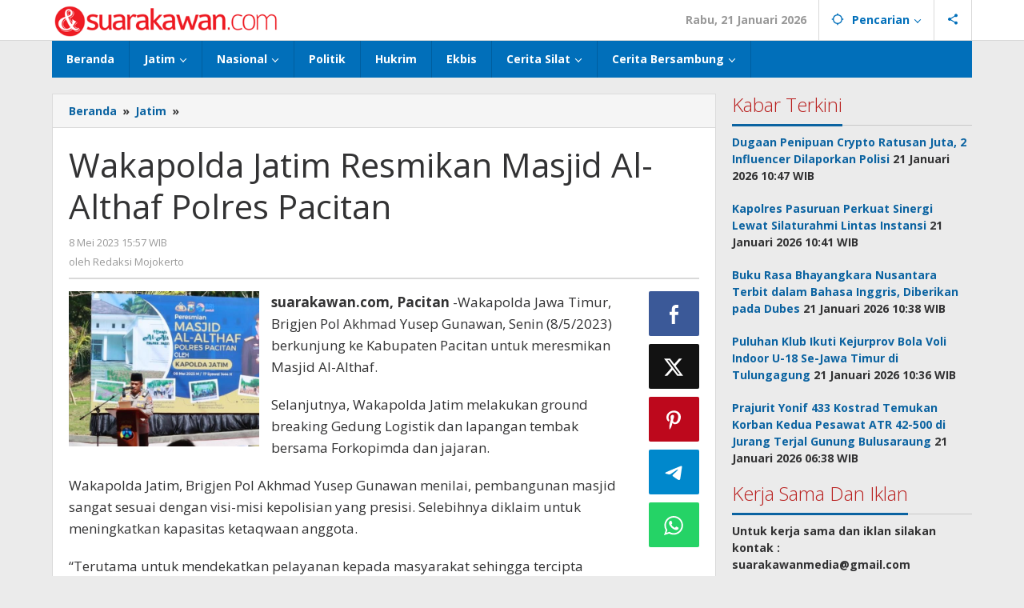

--- FILE ---
content_type: text/html; charset=UTF-8
request_url: https://suarakawan.com/wakapolda-jatim-resmikan-masjid-al-althaf-polres-pacitan/
body_size: 14100
content:
<!DOCTYPE html>
<html lang="id" itemscope itemtype="https://schema.org/BlogPosting">
<head itemscope="itemscope" itemtype="https://schema.org/WebSite">
<meta charset="UTF-8">
<meta name="viewport" content="width=device-width, initial-scale=1">
<link rel="profile" href="http://gmpg.org/xfn/11">

<title>Wakapolda Jatim Resmikan Masjid Al-Althaf Polres Pacitan &#8211; SuaraKawan.com</title>
<meta name='robots' content='max-image-preview:large' />
	<style>img:is([sizes="auto" i], [sizes^="auto," i]) { contain-intrinsic-size: 3000px 1500px }</style>
	<link rel='dns-prefetch' href='//fonts.googleapis.com' />
<link rel='stylesheet' id='majalahpro-core-css' href='https://suarakawan.com/wp-content/plugins/majalahpro-core/css/majalahpro-core.css?ver=1.2.9' type='text/css' media='all' />
<link rel='stylesheet' id='majalahpro-fonts-css' href='https://fonts.googleapis.com/css?family=Open+Sans%3Aregular%2Citalic%2C700%2C300%26subset%3Dlatin%2C&#038;ver=1.3.0' type='text/css' media='all' />
<link rel='stylesheet' id='majalahpro-style-css' href='https://suarakawan.com/wp-content/themes/majalahpro-child/style.css?ver=1.3.0' type='text/css' media='all' />
<style id='majalahpro-style-inline-css' type='text/css'>
body{color:#323233;font-family:"Open Sans",arial,sans-serif;}kbd,a.button,button,.button,button.button,input[type="button"],input[type="reset"],input[type="submit"],#infinite-handle span,ol.comment-list li div.reply .comment-reply-link,#cancel-comment-reply-link,.tagcloud a,.tagcloud ul,ul.page-numbers li span.page-numbers,.prevnextpost-links a .prevnextpost,.page-links .page-link-number,.sidr,#navigationamp,.firstpage-title,.gmr-ajax-tab > li > a.js-tabs__title-active,.gmr-ajax-tab > li > a.js-tabs__title-active:focus,.gmr-ajax-tab > li > a.js-tabs__title-active:hover,#secondary-slider .splide__slide.is-active{background-color:#0b63a1;}#primary-menu .sub-menu-search,#primary-menu .sub-menu,#primary-menu .children,.gmr-ajax-loader{border-bottom-color:#0b63a1;}blockquote,a.button,button,.button,button.button,input[type="button"],input[type="reset"],input[type="submit"],.gmr-theme div.sharedaddy h3.sd-title:before,.bypostauthor > .comment-body,ol.comment-list li .comment-meta:after,.widget-title span{border-color:#0b63a1;}.gmr-meta-topic a,h3.widget-title,h3.related-title,.gmr-owl-carousel .gmr-slide-topic a,.gmr-module-slide-topic a{color:#b9201f;}#secondary-slider{border-top-color:#b9201f;}.gmr-owl-carousel .gmr-slide-topic a,.gmr-firstbox-content{border-color:#b9201f;}a{color:#0b63a1;}.gmr-secondmenu #primary-menu > li.page_item_has_children > a:after,.gmr-secondmenu #primary-menu > li.menu-item-has-children > a:after,.gmr-secondmenu #primary-menu .sub-menu-search > li.page_item_has_children > a:after,.gmr-secondmenu #primary-menu .sub-menu-search > li.menu-item-has-children > a:after,.gmr-secondmenu #primary-menu .sub-menu > li.page_item_has_children > a:after,.gmr-secondmenu #primary-menu .sub-menu > li.menu-item-has-children > a:after,.gmr-secondmenu #primary-menu .children > li.page_item_has_children > a:after,.gmr-secondmenu #primary-menu .children > li.menu-item-has-children > a:after{border-color:#0b63a1;}a:hover,a:focus,a:active{color:#0b63a1;}.gmr-topnavmenu #primary-menu > li.page_item_has_children:hover > a:after,.gmr-topnavmenu #primary-menu > li.menu-item-has-children:hover > a:after{border-color:#0b63a1;}.site-title a{color:#0b63a1;}.site-description{color:#999999;}.gmr-logo{margin-top:3px;}.gmr-menuwrap,.gmr-sticky .top-header.sticky-menu,.gmr-mainmenu #primary-menu .sub-menu,.gmr-mainmenu #primary-menu .children{background-color:#016fba;}#gmr-responsive-menu,.gmr-mainmenu #primary-menu > li > a{color:#ffffff;}.gmr-mainmenu #primary-menu > li.menu-border > a span,.gmr-mainmenu #primary-menu > li.page_item_has_children > a:after,.gmr-mainmenu #primary-menu > li.menu-item-has-children > a:after,.gmr-mainmenu #primary-menu .sub-menu-search > li.page_item_has_children > a:after,.gmr-mainmenu #primary-menu .sub-menu-search > li.menu-item-has-children > a:after,.gmr-mainmenu #primary-menu .sub-menu > li.page_item_has_children > a:after,.gmr-mainmenu #primary-menu .sub-menu > li.menu-item-has-children > a:after,.gmr-mainmenu #primary-menu .children > li.page_item_has_children > a:after,.gmr-mainmenu #primary-menu .children > li.menu-item-has-children > a:after{border-color:#ffffff;}#gmr-responsive-menu:hover,.gmr-mainmenu #primary-menu > li:hover > a,.gmr-mainmenu #primary-menu .current-menu-item > a,.gmr-mainmenu #primary-menu .current-menu-ancestor > a,.gmr-mainmenu #primary-menu .current_page_item > a,.gmr-mainmenu #primary-menu .current_page_ancestor > a,.gmr-mainmenu .search-trigger .gmr-icon:hover{color:#ffffff;}.gmr-mainmenu #primary-menu > li.menu-border:hover > a span,.gmr-mainmenu #primary-menu > li.menu-border.current-menu-item > a span,.gmr-mainmenu #primary-menu > li.menu-border.current-menu-ancestor > a span,.gmr-mainmenu #primary-menu > li.menu-border.current_page_item > a span,.gmr-mainmenu #primary-menu > li.menu-border.current_page_ancestor > a span,.gmr-mainmenu #primary-menu > li.page_item_has_children:hover > a:after,.gmr-mainmenu #primary-menu > li.menu-item-has-children:hover > a:after{border-color:#ffffff;}.gmr-mainmenu #primary-menu > li:hover > a,.gmr-mainmenu #primary-menu .current-menu-item > a,.gmr-mainmenu #primary-menu .current-menu-ancestor > a,.gmr-mainmenu #primary-menu .current_page_item > a,.gmr-mainmenu #primary-menu .current_page_ancestor > a{background-color:#0b63a1;}.gmr-topnavwrap{background-color:#ffffff;}#gmr-topnavresponsive-menu svg,.gmr-topnavmenu #primary-menu > li > a,.gmr-social-icon ul > li > a,.search-trigger .gmr-icon{color:#016fba;}.gmr-topnavmenu #primary-menu > li.menu-border > a span,.gmr-topnavmenu #primary-menu > li.page_item_has_children > a:after,.gmr-topnavmenu #primary-menu > li.menu-item-has-children > a:after,.gmr-topnavmenu #primary-menu .sub-menu-search > li.page_item_has_children > a:after,.gmr-topnavmenu #primary-menu .sub-menu-search > li.menu-item-has-children > a:after,.gmr-topnavmenu #primary-menu .sub-menu > li.page_item_has_children > a:after,.gmr-topnavmenu #primary-menu .sub-menu > li.menu-item-has-children > a:after,.gmr-topnavmenu #primary-menu .children > li.page_item_has_children > a:after,.gmr-topnavmenu #primary-menu .children > li.menu-item-has-children > a:after{border-color:#016fba;}#gmr-topnavresponsive-menu:hover,.gmr-topnavmenu #primary-menu > li:hover > a,.gmr-topnavmenu #primary-menu .current-menu-item > a,.gmr-topnavmenu #primary-menu .current-menu-ancestor > a,.gmr-topnavmenu #primary-menu .current_page_item > a,.gmr-topnavmenu #primary-menu .current_page_ancestor > a,.gmr-social-icon ul > li > a:hover{color:#0b63a1;}.gmr-topnavmenu #primary-menu > li.menu-border:hover > a span,.gmr-topnavmenu #primary-menu > li.menu-border.current-menu-item > a span,.gmr-topnavmenu #primary-menu > li.menu-border.current-menu-ancestor > a span,.gmr-topnavmenu #primary-menu > li.menu-border.current_page_item > a span,.gmr-topnavmenu #primary-menu > li.menu-border.current_page_ancestor > a span,.gmr-topnavmenu #primary-menu > li.page_item_has_children:hover > a:after,.gmr-topnavmenu #primary-menu > li.menu-item-has-children:hover > a:after{border-color:#0b63a1;}.page-title,.breadcrumbs,.gmr-authorbox,.module-slide-tabs,.related-title{background-color:#f5f5f5;}.site-main,.gmr-infinite-selector.gmr-related-infinite #gmr-main-load .item-infinite .item-box,.majalahpro-core-related-post .gmr-newinfinite{background-color:#ffffff;}h1,h2,h3,h4,h5,h6,.h1,.h2,.h3,.h4,.h5,.h6,.site-title,#gmr-responsive-menu,.gmr-mainmenu #primary-menu > li > a{font-family:"Open Sans",arial,sans-serif;}body,.gmr-gallery-related ul li,.gmr-module-posts ul li{font-weight:600;font-size:14px;}.entry-content-single{font-size:17px;}h1{font-size:30px;}h2{font-size:26px;}h3{font-size:24px;}h4{font-size:22px;}h5{font-size:20px;}h6{font-size:18px;}.widget-footer{background-color:#ffffff;}.site-footer{color:#323233;}.site-footer a{color:#999;}.site-footer a:hover{color:#999;}
</style>

<!-- OG: 3.3.3 -->
<meta property="og:image" content="https://suarakawan.com/wp-content/uploads/2024/11/cropped-logo2.png"><meta property="og:description" content="suarakawan.com, Pacitan -Wakapolda Jawa Timur, Brigjen Pol Akhmad Yusep Gunawan, Senin (8/5/2023) berkunjung ke Kabupaten Pacitan untuk meresmikan Masjid Al-Althaf. Selanjutnya, Wakapolda Jatim melakukan ground breaking Gedung Logistik dan lapangan tembak bersama Forkopimda dan jajaran. Wakapolda Jatim, Brigjen Pol Akhmad Yusep Gunawan menilai, pembangunan masjid sangat sesuai dengan visi-misi kepolisian yang presisi. Selebihnya diklaim untuk meningkatkan..."><meta property="og:type" content="article"><meta property="og:locale" content="id"><meta property="og:site_name" content="SuaraKawan.com"><meta property="og:title" content="Wakapolda Jatim Resmikan Masjid Al-Althaf Polres Pacitan"><meta property="og:url" content="https://suarakawan.com/wakapolda-jatim-resmikan-masjid-al-althaf-polres-pacitan/"><meta property="og:updated_time" content="2023-05-08T15:57:52+07:00">
<meta property="article:published_time" content="2023-05-08T08:57:52+00:00"><meta property="article:modified_time" content="2023-05-08T08:57:52+00:00"><meta property="article:section" content="Jatim"><meta property="article:section" content="Mojokerto"><meta property="article:section" content="Pacitan"><meta property="article:author:first_name" content="Redaksi"><meta property="article:author:last_name" content="Mojokerto"><meta property="article:author:username" content="Redaksi Mojokerto">
<meta property="twitter:partner" content="ogwp"><meta property="twitter:card" content="summary"><meta property="twitter:title" content="Wakapolda Jatim Resmikan Masjid Al-Althaf Polres Pacitan"><meta property="twitter:description" content="suarakawan.com, Pacitan -Wakapolda Jawa Timur, Brigjen Pol Akhmad Yusep Gunawan, Senin (8/5/2023) berkunjung ke Kabupaten Pacitan untuk meresmikan Masjid Al-Althaf. Selanjutnya, Wakapolda Jatim..."><meta property="twitter:url" content="https://suarakawan.com/wakapolda-jatim-resmikan-masjid-al-althaf-polres-pacitan/">
<meta itemprop="image" content="https://suarakawan.com/wp-content/uploads/2024/11/cropped-logo2.png"><meta itemprop="name" content="Wakapolda Jatim Resmikan Masjid Al-Althaf Polres Pacitan"><meta itemprop="description" content="suarakawan.com, Pacitan -Wakapolda Jawa Timur, Brigjen Pol Akhmad Yusep Gunawan, Senin (8/5/2023) berkunjung ke Kabupaten Pacitan untuk meresmikan Masjid Al-Althaf. Selanjutnya, Wakapolda Jatim melakukan ground breaking Gedung Logistik dan lapangan tembak bersama Forkopimda dan jajaran. Wakapolda Jatim, Brigjen Pol Akhmad Yusep Gunawan menilai, pembangunan masjid sangat sesuai dengan visi-misi kepolisian yang presisi. Selebihnya diklaim untuk meningkatkan..."><meta itemprop="datePublished" content="2023-05-08"><meta itemprop="dateModified" content="2023-05-08T08:57:52+00:00"><meta itemprop="author" content="Redaksi Mojokerto">
<meta property="profile:first_name" content="Redaksi"><meta property="profile:last_name" content="Mojokerto"><meta property="profile:username" content="Redaksi Mojokerto">
<!-- /OG -->

<link rel="canonical" href="https://suarakawan.com/wakapolda-jatim-resmikan-masjid-al-althaf-polres-pacitan/" />
<link rel="alternate" title="oEmbed (JSON)" type="application/json+oembed" href="https://suarakawan.com/wp-json/oembed/1.0/embed?url=https%3A%2F%2Fsuarakawan.com%2Fwakapolda-jatim-resmikan-masjid-al-althaf-polres-pacitan%2F" />
<link rel="alternate" title="oEmbed (XML)" type="text/xml+oembed" href="https://suarakawan.com/wp-json/oembed/1.0/embed?url=https%3A%2F%2Fsuarakawan.com%2Fwakapolda-jatim-resmikan-masjid-al-althaf-polres-pacitan%2F&#038;format=xml" />
<link rel="pingback" href="https://suarakawan.com/xmlrpc.php"><link rel="icon" href="https://suarakawan.com/wp-content/uploads/2024/11/cropped-logo2-32x32.png" sizes="32x32" />
<link rel="icon" href="https://suarakawan.com/wp-content/uploads/2024/11/cropped-logo2-192x192.png" sizes="192x192" />
<link rel="apple-touch-icon" href="https://suarakawan.com/wp-content/uploads/2024/11/cropped-logo2-180x180.png" />
<meta name="msapplication-TileImage" content="https://suarakawan.com/wp-content/uploads/2024/11/cropped-logo2-270x270.png" />
</head>

<body class="wp-singular post-template-default single single-post postid-235153 single-format-standard wp-theme-majalahpro wp-child-theme-majalahpro-child gmr-theme idtheme kentooz gmr-sticky group-blog" itemscope="itemscope" itemtype="https://schema.org/WebPage">
<a class="skip-link screen-reader-text" href="#main">Lewati ke konten</a>

<div class="top-header-second">
	<div class="gmr-topnavwrap clearfix">
		<div class="container">
			<div class="gmr-list-table">
				<div class="gmr-table-row">
					<div class="gmr-table-cell gmr-table-logo">
						<div class="gmr-mobilelogo">
							<div class="gmr-logo"><a href="https://suarakawan.com/" class="custom-logo-link" itemprop="url" title="SuaraKawan.com"><img src="https://suarakawan.com/wp-content/uploads/2024/11/logo2.png" alt="SuaraKawan.com" title="SuaraKawan.com" /></a></div>						</div>
					</div>
					<div class="gmr-table-cell gmr-table-menu">
													<a id="gmr-topnavresponsive-menu" href="#menus" title="Menus" rel="nofollow"><svg xmlns="http://www.w3.org/2000/svg" xmlns:xlink="http://www.w3.org/1999/xlink" aria-hidden="true" role="img" style="vertical-align: -0.125em;" width="1em" height="1em" preserveAspectRatio="xMidYMid meet" viewBox="0 0 24 24"><path d="M3 18h18v-2H3v2zm0-5h18v-2H3v2zm0-7v2h18V6H3z" fill="currentColor"/></svg></a>
							<div class="close-topnavmenu-wrap"><a id="close-topnavmenu-button" rel="nofollow" href="#"><svg xmlns="http://www.w3.org/2000/svg" xmlns:xlink="http://www.w3.org/1999/xlink" aria-hidden="true" role="img" width="1em" height="1em" preserveAspectRatio="xMidYMid meet" viewBox="0 0 24 24"><g fill="currentColor"><path d="M12 2a10 10 0 1 0 10 10A10 10 0 0 0 12 2zm0 18a8 8 0 1 1 8-8a8 8 0 0 1-8 8z"/><path d="M14.71 9.29a1 1 0 0 0-1.42 0L12 10.59l-1.29-1.3a1 1 0 0 0-1.42 1.42l1.3 1.29l-1.3 1.29a1 1 0 0 0 0 1.42a1 1 0 0 0 1.42 0l1.29-1.3l1.29 1.3a1 1 0 0 0 1.42 0a1 1 0 0 0 0-1.42L13.41 12l1.3-1.29a1 1 0 0 0 0-1.42z"/></g></svg></a></div>
							<nav id="site-navigation" class="gmr-topnavmenu pull-right" role="navigation" itemscope="itemscope" itemtype="https://schema.org/SiteNavigationElement">
								<ul id="primary-menu" class="menu"><li class="menu-item menu-item-type-custom menu-item-object-custom menu-item-object-date"><span class="gmr-top-date" data-lang="id">&nbsp;</span></li><li class="menu-item menu-item-type-custom menu-item-object-custom menu-item-has-children gmr-search"><a href="#" title="Pencarian" rel="nofollow" itemprop="url"><svg xmlns="http://www.w3.org/2000/svg" xmlns:xlink="http://www.w3.org/1999/xlink" aria-hidden="true" role="img" style="vertical-align: -0.125em;" width="1em" height="1em" preserveAspectRatio="xMidYMid meet" viewBox="0 0 24 24"><path d="M20.94 11A8.994 8.994 0 0 0 13 3.06V1h-2v2.06A8.994 8.994 0 0 0 3.06 11H1v2h2.06A8.994 8.994 0 0 0 11 20.94V23h2v-2.06A8.994 8.994 0 0 0 20.94 13H23v-2h-2.06zM12 19c-3.87 0-7-3.13-7-7s3.13-7 7-7s7 3.13 7 7s-3.13 7-7 7z" fill="currentColor"/></svg><span itemprop="name">Pencarian</span></a><ul class="sub-menu-search"><li id="menu-item-search" class="menu-item menu-item-type-custom menu-item-object-custom menu-item-search"><form method="get" class="gmr-searchform searchform" action="https://suarakawan.com/"><input type="text" name="s" id="s" placeholder="Pencarian" /></form></li></ul></li>
					<li class="menu-item menu-item-type-custom menu-item-object-custom gmr-social-menu">
						<a href="#" title="Social Network" rel="nofollow" class="gmr-social-mainlink" itemprop="url">
							<svg xmlns="http://www.w3.org/2000/svg" xmlns:xlink="http://www.w3.org/1999/xlink" aria-hidden="true" role="img" style="vertical-align: -0.125em;" width="1em" height="1em" preserveAspectRatio="xMidYMid meet" viewBox="0 0 24 24"><path d="M18 16.08c-.76 0-1.44.3-1.96.77L8.91 12.7c.05-.23.09-.46.09-.7s-.04-.47-.09-.7l7.05-4.11c.54.5 1.25.81 2.04.81c1.66 0 3-1.34 3-3s-1.34-3-3-3s-3 1.34-3 3c0 .24.04.47.09.7L8.04 9.81C7.5 9.31 6.79 9 6 9c-1.66 0-3 1.34-3 3s1.34 3 3 3c.79 0 1.5-.31 2.04-.81l7.12 4.16c-.05.21-.08.43-.08.65c0 1.61 1.31 2.92 2.92 2.92c1.61 0 2.92-1.31 2.92-2.92s-1.31-2.92-2.92-2.92z" fill="currentColor"/></svg>
						</a><ul class="sub-menu"><li class="menu-item menu-item-type-custom menu-item-object-custom menu-item-social-network"><a href="https://suarakawan.com/feed/" title="RSS" class="rss" target="_blank" rel="nofollow"><svg xmlns="http://www.w3.org/2000/svg" xmlns:xlink="http://www.w3.org/1999/xlink" aria-hidden="true" role="img" width="1em" height="1em" preserveAspectRatio="xMidYMid meet" viewBox="0 0 20 20"><path d="M14.92 18H18C18 9.32 10.82 2.25 2 2.25v3.02c7.12 0 12.92 5.71 12.92 12.73zm-5.44 0h3.08C12.56 12.27 7.82 7.6 2 7.6v3.02c2 0 3.87.77 5.29 2.16A7.292 7.292 0 0 1 9.48 18zm-5.35-.02c1.17 0 2.13-.93 2.13-2.09c0-1.15-.96-2.09-2.13-2.09c-1.18 0-2.13.94-2.13 2.09c0 1.16.95 2.09 2.13 2.09z" fill="currentColor"/></svg>RSS</a></li></ul></li></ul>							</nav><!-- #site-navigation -->
											</div>
				</div>
			</div>
					</div>
	</div>
</div>


	<header id="masthead" class="site-header" role="banner" itemscope="itemscope" itemtype="https://schema.org/WPHeader">
		<div class="top-header">
			<div class="container">
				<div class="gmr-menuwrap clearfix">
					<nav id="site-navigation" class="gmr-mainmenu" role="navigation" itemscope="itemscope" itemtype="https://schema.org/SiteNavigationElement">
						<ul id="primary-menu" class="menu"><li id="menu-item-194693" class="menu-item menu-item-type-custom menu-item-object-custom menu-item-home menu-item-194693"><a href="https://suarakawan.com/" itemprop="url"><span itemprop="name">Beranda</span></a></li>
<li id="menu-item-158354" class="menu-item menu-item-type-taxonomy menu-item-object-category current-post-ancestor current-menu-parent current-post-parent menu-item-has-children menu-item-158354"><a href="https://suarakawan.com/category/pemprov-jatim/" itemprop="url"><span itemprop="name">Jatim</span></a>
<ul class="sub-menu">
	<li id="menu-item-158353" class="menu-item menu-item-type-taxonomy menu-item-object-category menu-item-158353"><a href="https://suarakawan.com/category/surabaya/" itemprop="url"><span itemprop="name">Surabaya</span></a></li>
	<li id="menu-item-246170" class="menu-item menu-item-type-taxonomy menu-item-object-category menu-item-246170"><a href="https://suarakawan.com/category/malang/" itemprop="url"><span itemprop="name">Malang</span></a></li>
	<li id="menu-item-166675" class="menu-item menu-item-type-taxonomy menu-item-object-category menu-item-166675"><a href="https://suarakawan.com/category/gresik/" itemprop="url"><span itemprop="name">Gresik</span></a></li>
	<li id="menu-item-158355" class="menu-item menu-item-type-taxonomy menu-item-object-category menu-item-158355"><a href="https://suarakawan.com/category/sidoarjo/" itemprop="url"><span itemprop="name">Sidoarjo</span></a></li>
	<li id="menu-item-158957" class="menu-item menu-item-type-taxonomy menu-item-object-category menu-item-158957"><a href="https://suarakawan.com/category/kediri-tulungagung-blitar-trenggalek-nganjuk/" itemprop="url"><span itemprop="name">Trenggalek</span></a></li>
	<li id="menu-item-161318" class="menu-item menu-item-type-taxonomy menu-item-object-category current-post-ancestor current-menu-parent current-post-parent menu-item-161318"><a href="https://suarakawan.com/category/mojokerto/" itemprop="url"><span itemprop="name">Mojokerto</span></a></li>
	<li id="menu-item-188803" class="menu-item menu-item-type-taxonomy menu-item-object-category menu-item-188803"><a href="https://suarakawan.com/category/pasuruan/" itemprop="url"><span itemprop="name">Pasuruan</span></a></li>
</ul>
</li>
<li id="menu-item-222186" class="menu-item menu-item-type-taxonomy menu-item-object-category menu-item-has-children menu-item-222186"><a href="https://suarakawan.com/category/nasional/" itemprop="url"><span itemprop="name">Nasional</span></a>
<ul class="sub-menu">
	<li id="menu-item-246169" class="menu-item menu-item-type-taxonomy menu-item-object-category menu-item-246169"><a href="https://suarakawan.com/category/jakarta/" itemprop="url"><span itemprop="name">Jakarta</span></a></li>
</ul>
</li>
<li id="menu-item-158356" class="menu-item menu-item-type-taxonomy menu-item-object-category menu-item-158356"><a href="https://suarakawan.com/category/politik/" itemprop="url"><span itemprop="name">Politik</span></a></li>
<li id="menu-item-246171" class="menu-item menu-item-type-taxonomy menu-item-object-category menu-item-246171"><a href="https://suarakawan.com/category/hukrim/" itemprop="url"><span itemprop="name">Hukrim</span></a></li>
<li id="menu-item-222185" class="menu-item menu-item-type-taxonomy menu-item-object-category menu-item-222185"><a href="https://suarakawan.com/category/ekbis/" itemprop="url"><span itemprop="name">Ekbis</span></a></li>
<li id="menu-item-163461" class="menu-item menu-item-type-custom menu-item-object-custom menu-item-has-children menu-item-163461"><a href="#" itemprop="url"><span itemprop="name">Cerita Silat</span></a>
<ul class="sub-menu">
	<li id="menu-item-177642" class="menu-item menu-item-type-taxonomy menu-item-object-category menu-item-has-children menu-item-177642"><a href="https://suarakawan.com/category/toh-kuning-benteng-terakhir-kertajaya/" itemprop="url"><span itemprop="name">Toh Kuning &#8211; Benteng Terakhir Kertajaya</span></a>
	<ul class="sub-menu">
		<li id="menu-item-177645" class="menu-item menu-item-type-taxonomy menu-item-object-category menu-item-177645"><a href="https://suarakawan.com/category/toh-kuning-benteng-terakhir-kertajaya/bab-1-jalur-banengan/" itemprop="url"><span itemprop="name">Bab 1 Jalur Banengan</span></a></li>
		<li id="menu-item-177646" class="menu-item menu-item-type-taxonomy menu-item-object-category menu-item-177646"><a href="https://suarakawan.com/category/toh-kuning-benteng-terakhir-kertajaya/sampai-jumpa-ken-arok/" itemprop="url"><span itemprop="name">Bab 2 Sampai Jumpa, Ken Arok!</span></a></li>
		<li id="menu-item-177647" class="menu-item menu-item-type-taxonomy menu-item-object-category menu-item-177647"><a href="https://suarakawan.com/category/toh-kuning-benteng-terakhir-kertajaya/bab-3-bergabung/" itemprop="url"><span itemprop="name">Bab 3 Bergabung</span></a></li>
		<li id="menu-item-199162" class="menu-item menu-item-type-taxonomy menu-item-object-category menu-item-199162"><a href="https://suarakawan.com/category/toh-kuning-benteng-terakhir-kertajaya/bab-4-perwira/" itemprop="url"><span itemprop="name">Bab 4 Perwira</span></a></li>
		<li id="menu-item-199163" class="menu-item menu-item-type-taxonomy menu-item-object-category menu-item-199163"><a href="https://suarakawan.com/category/toh-kuning-benteng-terakhir-kertajaya/bab-5-siasat-ken-arok/" itemprop="url"><span itemprop="name">Bab 5 Siasat Ken Arok</span></a></li>
		<li id="menu-item-199164" class="menu-item menu-item-type-taxonomy menu-item-object-category menu-item-199164"><a href="https://suarakawan.com/category/toh-kuning-benteng-terakhir-kertajaya/bab-6-pengepungan/" itemprop="url"><span itemprop="name">Bab 6 Pengepungan</span></a></li>
		<li id="menu-item-199165" class="menu-item menu-item-type-taxonomy menu-item-object-category menu-item-199165"><a href="https://suarakawan.com/category/toh-kuning-benteng-terakhir-kertajaya/bab-7-gerbang-pasukan-khusus/" itemprop="url"><span itemprop="name">Bab 7 Gerbang Pasukan Khusus</span></a></li>
		<li id="menu-item-199166" class="menu-item menu-item-type-taxonomy menu-item-object-category menu-item-199166"><a href="https://suarakawan.com/category/toh-kuning-benteng-terakhir-kertajaya/bab-8-tanah-larangan/" itemprop="url"><span itemprop="name">Bab 8 Tanah Larangan</span></a></li>
		<li id="menu-item-199167" class="menu-item menu-item-type-taxonomy menu-item-object-category menu-item-199167"><a href="https://suarakawan.com/category/toh-kuning-benteng-terakhir-kertajaya/bab-9-penyelamatan/" itemprop="url"><span itemprop="name">Bab 9 Penyelamatan</span></a></li>
	</ul>
</li>
	<li id="menu-item-163462" class="menu-item menu-item-type-taxonomy menu-item-object-category menu-item-has-children menu-item-163462"><a href="https://suarakawan.com/category/langit-hitam-majapahit/" itemprop="url"><span itemprop="name">Langit Hitam Majapahit</span></a>
	<ul class="sub-menu">
		<li id="menu-item-163464" class="menu-item menu-item-type-taxonomy menu-item-object-category menu-item-163464"><a href="https://suarakawan.com/category/langit-hitam-majapahit/bab-1-menuju-kotaraja/" itemprop="url"><span itemprop="name">Bab 1 Menuju Kotaraja</span></a></li>
		<li id="menu-item-176178" class="menu-item menu-item-type-taxonomy menu-item-object-category menu-item-176178"><a href="https://suarakawan.com/category/langit-hitam-majapahit/bab-2-matahari-majapahit/" itemprop="url"><span itemprop="name">Bab 2 Matahari Majapahit</span></a></li>
		<li id="menu-item-176179" class="menu-item menu-item-type-taxonomy menu-item-object-category menu-item-176179"><a href="https://suarakawan.com/category/langit-hitam-majapahit/bab-3-di-bawah-panji-majapahit/" itemprop="url"><span itemprop="name">Bab 3 Di Bawah Panji Majapahit</span></a></li>
		<li id="menu-item-176180" class="menu-item menu-item-type-taxonomy menu-item-object-category menu-item-176180"><a href="https://suarakawan.com/category/langit-hitam-majapahit/bab-4-gunung-semar/" itemprop="url"><span itemprop="name">Bab 4 Gunung Semar</span></a></li>
		<li id="menu-item-176181" class="menu-item menu-item-type-taxonomy menu-item-object-category menu-item-176181"><a href="https://suarakawan.com/category/langit-hitam-majapahit/bab-5-tiga-orang/" itemprop="url"><span itemprop="name">Bab 5 Tiga Orang</span></a></li>
		<li id="menu-item-176182" class="menu-item menu-item-type-taxonomy menu-item-object-category menu-item-176182"><a href="https://suarakawan.com/category/langit-hitam-majapahit/bab-6-wringin-anom/" itemprop="url"><span itemprop="name">Bab 6 Wringin Anom</span></a></li>
		<li id="menu-item-176183" class="menu-item menu-item-type-taxonomy menu-item-object-category menu-item-176183"><a href="https://suarakawan.com/category/langit-hitam-majapahit/pemberontakan-senyap-bondan/" itemprop="url"><span itemprop="name">Bab 7 Pemberontakan Senyap</span></a></li>
		<li id="menu-item-177641" class="menu-item menu-item-type-taxonomy menu-item-object-category menu-item-177641"><a href="https://suarakawan.com/category/langit-hitam-majapahit/bab-8-siasat-gajah-mada/" itemprop="url"><span itemprop="name">Bab 8 Siasat Gajah Mada</span></a></li>
		<li id="menu-item-195197" class="menu-item menu-item-type-taxonomy menu-item-object-category menu-item-195197"><a href="https://suarakawan.com/category/langit-hitam-majapahit/bab-9-penculikan/" itemprop="url"><span itemprop="name">Bab 9 Rawa-rawa</span></a></li>
		<li id="menu-item-195191" class="menu-item menu-item-type-taxonomy menu-item-object-category menu-item-195191"><a href="https://suarakawan.com/category/langit-hitam-majapahit/bab-10-malam-penumpasan/" itemprop="url"><span itemprop="name">Bab 10 Malam Penumpasan</span></a></li>
		<li id="menu-item-195192" class="menu-item menu-item-type-taxonomy menu-item-object-category menu-item-195192"><a href="https://suarakawan.com/category/langit-hitam-majapahit/bab-11-bulak-banteng/" itemprop="url"><span itemprop="name">Bab 11 Bulak Banteng</span></a></li>
		<li id="menu-item-195193" class="menu-item menu-item-type-taxonomy menu-item-object-category menu-item-195193"><a href="https://suarakawan.com/category/langit-hitam-majapahit/bab-12-persiapan/" itemprop="url"><span itemprop="name">Bab 12 Persiapan</span></a></li>
		<li id="menu-item-195194" class="menu-item menu-item-type-taxonomy menu-item-object-category menu-item-195194"><a href="https://suarakawan.com/category/langit-hitam-majapahit/bab-13-rencana-lain/" itemprop="url"><span itemprop="name">Bab 13 Rencana Lain</span></a></li>
		<li id="menu-item-195195" class="menu-item menu-item-type-taxonomy menu-item-object-category menu-item-195195"><a href="https://suarakawan.com/category/langit-hitam-majapahit/bab-14-pertempuran-hari-pertama/" itemprop="url"><span itemprop="name">Bab 14 Pertempuran Hari Pertama</span></a></li>
		<li id="menu-item-195196" class="menu-item menu-item-type-taxonomy menu-item-object-category menu-item-195196"><a href="https://suarakawan.com/category/langit-hitam-majapahit/bab-15-pertempuran-hari-kedua/" itemprop="url"><span itemprop="name">Bab 15 Pertempuran Hari Kedua</span></a></li>
	</ul>
</li>
	<li id="menu-item-163463" class="menu-item menu-item-type-taxonomy menu-item-object-category menu-item-has-children menu-item-163463"><a href="https://suarakawan.com/category/pangeran-benawa/" itemprop="url"><span itemprop="name">Penaklukan Panarukan</span></a>
	<ul class="sub-menu">
		<li id="menu-item-163465" class="menu-item menu-item-type-taxonomy menu-item-object-category menu-item-163465"><a href="https://suarakawan.com/category/pangeran-benawa/rencana-penaklukan/" itemprop="url"><span itemprop="name">Bab 1 Rencana Penaklukan</span></a></li>
		<li id="menu-item-163466" class="menu-item menu-item-type-taxonomy menu-item-object-category menu-item-163466"><a href="https://suarakawan.com/category/pangeran-benawa/bab-2-sabuk-inten/" itemprop="url"><span itemprop="name">Bab 2 Sabuk Inten</span></a></li>
		<li id="menu-item-163467" class="menu-item menu-item-type-taxonomy menu-item-object-category menu-item-163467"><a href="https://suarakawan.com/category/pangeran-benawa/bab-3-pangeran-benawa/" itemprop="url"><span itemprop="name">Bab 3 Pangeran Benawa</span></a></li>
		<li id="menu-item-163468" class="menu-item menu-item-type-taxonomy menu-item-object-category menu-item-163468"><a href="https://suarakawan.com/category/pangeran-benawa/kabut-di-tengah-malam/" itemprop="url"><span itemprop="name">Bab 4 Kabut di Tengah Malam</span></a></li>
		<li id="menu-item-195186" class="menu-item menu-item-type-taxonomy menu-item-object-category menu-item-195186"><a href="https://suarakawan.com/category/pangeran-benawa/bab-5-berhitung/" itemprop="url"><span itemprop="name">Bab 5 Berhitung</span></a></li>
		<li id="menu-item-195187" class="menu-item menu-item-type-taxonomy menu-item-object-category menu-item-195187"><a href="https://suarakawan.com/category/pangeran-benawa/bab-6-lembah-merbabu/" itemprop="url"><span itemprop="name">Bab 6 Lembah Merbabu</span></a></li>
		<li id="menu-item-195188" class="menu-item menu-item-type-taxonomy menu-item-object-category menu-item-195188"><a href="https://suarakawan.com/category/pangeran-benawa/bab-7-wedhus-gembel/" itemprop="url"><span itemprop="name">Bab 7 Wedhus Gembel</span></a></li>
		<li id="menu-item-195189" class="menu-item menu-item-type-taxonomy menu-item-object-category menu-item-195189"><a href="https://suarakawan.com/category/pangeran-benawa/bab-8-gerbang-demak/" itemprop="url"><span itemprop="name">Bab 8 Gerbang Demak</span></a></li>
		<li id="menu-item-195190" class="menu-item menu-item-type-taxonomy menu-item-object-category menu-item-195190"><a href="https://suarakawan.com/category/pangeran-benawa/bab-9-panarukan/" itemprop="url"><span itemprop="name">Bab 9 Pertempuran Panarukan</span></a></li>
	</ul>
</li>
</ul>
</li>
<li id="menu-item-161728" class="menu-item menu-item-type-custom menu-item-object-custom menu-item-has-children menu-item-161728"><a href="#" itemprop="url"><span itemprop="name">Cerita Bersambung</span></a>
<ul class="sub-menu">
	<li id="menu-item-161729" class="menu-item menu-item-type-taxonomy menu-item-object-category menu-item-has-children menu-item-161729"><a href="https://suarakawan.com/category/sang-maharani/" itemprop="url"><span itemprop="name">Sang Maharani</span></a>
	<ul class="sub-menu">
		<li id="menu-item-161730" class="menu-item menu-item-type-taxonomy menu-item-object-category menu-item-161730"><a href="https://suarakawan.com/category/sang-maharani/bab-1-bulan-telanjang/" itemprop="url"><span itemprop="name">Bab 1 Bulan Telanjang</span></a></li>
		<li id="menu-item-199375" class="menu-item menu-item-type-taxonomy menu-item-object-category menu-item-199375"><a href="https://suarakawan.com/category/sang-maharani/bab-2-nir-wuk-tanpa-jalu/" itemprop="url"><span itemprop="name">Bab 2 Nir Wuk Tanpa Jalu</span></a></li>
	</ul>
</li>
</ul>
</li>
</ul>					</nav><!-- #site-navigation -->
				</div>
			</div>
		</div><!-- .top-header -->
	</header><!-- #masthead -->

				<div class="container">
				<div class="gmr-secondmenuwrap clearfix">
					<nav id="site-navigation" class="gmr-secondmenu" role="navigation" itemscope="itemscope" itemtype="https://schema.org/SiteNavigationElement">
											</nav><!-- #site-navigation -->
				</div>
			</div>
		
<div class="site inner-wrap" id="site-container">
	
	<div id="content" class="gmr-content">

		
		<div class="container">

			<div class="row">

<div id="primary" class="content-area col-md-content">

			<div class="breadcrumbs" itemscope itemtype="https://schema.org/BreadcrumbList">
				<div class="container">
																												<span class="first-item" itemprop="itemListElement" itemscope itemtype="https://schema.org/ListItem">
										<a itemscope itemtype="https://schema.org/WebPage" itemprop="item" itemid="https://suarakawan.com/" href="https://suarakawan.com/">
											<span itemprop="name">Beranda</span>
										</a>
										<span itemprop="position" content="1"></span>
									</span>
														<span class="separator">&raquo;</span>
																																<span class="0-item" itemprop="itemListElement" itemscope itemtype="https://schema.org/ListItem">
									<a itemscope itemtype="https://schema.org/WebPage" itemprop="item" itemid="https://suarakawan.com/category/pemprov-jatim/" href="https://suarakawan.com/category/pemprov-jatim/">
										<span itemprop="name">Jatim</span>
									</a>
									<span itemprop="position" content="2"></span>
								</span>
														<span class="separator">&raquo;</span>
																								<span class="last-item screen-reader-text" itemscope itemtype="https://schema.org/ListItem">
								<span itemprop="name">Wakapolda Jatim Resmikan Masjid Al-Althaf Polres Pacitan</span>
								<span itemprop="position" content="3"></span>
							</span>
																</div>
			</div>
			
	<main id="main" class="site-main-single" role="main">

	
<article id="post-235153" class="post-235153 post type-post status-publish format-standard hentry category-pemprov-jatim category-mojokerto category-pacitan" itemscope="itemscope" itemtype="https://schema.org/CreativeWork">

	<div class="gmr-box-content site-main gmr-single">
				<header class="entry-header">
			<h1 class="entry-title" itemprop="headline">Wakapolda Jatim Resmikan Masjid Al-Althaf Polres Pacitan</h1>			<div class="gmr-metacontent"><span class="posted-on"><time class="entry-date published updated" itemprop="dateModified" datetime="2023-05-08T15:57:52+07:00">8 Mei 2023 15:57 WIB </time></span><span class="screen-reader-text">oleh <span class="entry-author vcard screen-reader-text" itemprop="author" itemscope="itemscope" itemtype="https://schema.org/person"><a class="url fn n" href="https://suarakawan.com/author/mojokerto/" title="Tautan ke: Redaksi Mojokerto" itemprop="url"><span itemprop="name">Redaksi Mojokerto</span></a></span></span></div><div class="gmr-metacontent"><span class="posted-on">oleh <span class="entry-author vcard" itemprop="author" itemscope="itemscope" itemtype="https://schema.org/person"><a class="url fn n" href="https://suarakawan.com/author/mojokerto/" title="Tautan ke: Redaksi Mojokerto" itemprop="url"><span itemprop="name">Redaksi Mojokerto</span></a></span></span></div>
		</header><!-- .entry-header -->

		<div class="row"><div class="col-md-sgl-m">
			<div class="entry-content entry-content-single" itemprop="text">
				<p><strong><img decoding="async" class=" wp-image-188502 alignleft" src="https://jatimbangkit.com/wp-content/uploads/2023/05/WhatsApp-Image-2023-05-08-at-15.29.18-1.jpeg" alt="" width="238" height="194" />suarakawan.com, Pacitan</strong> -Wakapolda Jawa Timur, Brigjen Pol Akhmad Yusep Gunawan, Senin (8/5/2023) berkunjung ke Kabupaten Pacitan untuk meresmikan Masjid Al-Althaf.</p>
<p>Selanjutnya, Wakapolda Jatim melakukan ground breaking Gedung Logistik dan lapangan tembak bersama Forkopimda dan jajaran.</p>
<p>Wakapolda Jatim, Brigjen Pol Akhmad Yusep Gunawan menilai, pembangunan masjid sangat sesuai dengan visi-misi kepolisian yang presisi. Selebihnya diklaim untuk meningkatkan kapasitas ketaqwaan anggota.</p>
<p>&#8220;Terutama untuk mendekatkan pelayanan kepada masyarakat sehingga tercipta Kamtibmas dengan baik,&#8221; ujar Brigjen Yusep.</p>
<p>Ia menambahkan, keberadaan Masjid itu menjadikan spirit religi, sportifitas dan sinergitas kepolisian dengan semua pihak sehingga tercipta masyarakat yang harmonis.</p>
<p>&#8220;Walaupun berada di lingkungan kepolisian, dan ini kalau bisa nanti bisa menjadi inspirasi yang mendorong peran serta partisipasi masyarakat sangat dibutuhkan dalam membangun kerja sama,&#8221; tutur Brigjen Pol Yusep.</p>
<p>Lebih lanjut pihaknya mengapresiasi Pemkab Pacitan dan jajaran atas kemudahan fasilitas yang diberikan sehingga terwujud pembangunan untuk kepentingan bersama.</p>
<p>&#8220;Kami berterima kasih kepada semua pihak yang menyukseskan pembangunan masjid, lapangan tembak dan gudang logistik, pastinya sangat bermanfaat,&#8221; terang mantan Kapolrestabes Surabaya itu.</p>
<p>Selain itu, dirinya pun meminta lapangan tembak yang baru saja dimulai batu peletakan pembangunan tersebut tidak hanya digunakan oleh kepolisian namun juga masyarakat yang mau belajar olahraga menembak.</p>
<p>&#8220;Tapi bukan untuk disalahgunakan. Semoga tempat ini betul betul dimanfaatkan sebaik baiknya dan sebagaimana mestinya, sekali lagi semoga Pacitan tetap aman dan kondusif,&#8221; pinta Wakapolda Brigjen Pol Akhmad Yusep Gunawan.</p>
<p>Dalam kesempatan tersebut, hadir Bupati Pacitan, Indrata Nur Bayuaji, Ketua DPRD Pacitan, Ronny Wahyono, Ketua MUI Pacitan, KH Abdullah Sadjad, Pengasuh PIP Tremas, KH Fuad Habib Dimyathi, Kepala Kejaksaan Negeri Pacitan, Andi Panca Sakti dan jajaran Forkopimda setempat.</p>
<p>Sebelum peresmian Masjid Al Althaf, groun breakingWakapolda Brigjen Pol Akhmad Yusep Gunawan terlebih dahulu memberikan santunan kepada sejumlah anak yatim dan dhuafa sekitar.</p>
<p>Sementara itu, Kapolres Pacitan, AKBP Wildan Alberd melaporkan, bahwa Masjid Al-Althaf dibangun di atas bidang tanah seluas 6.729 meter persegi di Desa Sedeng dan memakan biaya Rp389.500.000. Masjid berukuran 14&#215;14 meter persegi itu menampung kapsitas 140 jemaah.</p>
<p>&#8220;Alhamdulillah, pembangunan dimulai 10 januari hingga 15 april 2023 lalu, jadinya tiga bulan 5 hari. Kami juga menerima hibah Rp1 miliar 800 juta dari Bupati Pacitan yang digunakan untuk pembangunan gedung logistik dan lapangan tembak. Semoga ini menjadi ladang amal bagi Anda semunya,&#8221; pungkasnya. (*)</p>
			</div><!-- .entry-content -->

			<footer class="entry-footer">
				<div class="gmr-metacontent"><span class="posted-on">oleh <span class="entry-author vcard" itemprop="author" itemscope="itemscope" itemtype="https://schema.org/person"><a class="url fn n" href="https://suarakawan.com/author/mojokerto/" title="Tautan ke: Redaksi Mojokerto" itemprop="url"><span itemprop="name">Redaksi Mojokerto</span></a></span></span></div><ul class="footer-social-icon"><li class="social-text">Ikuti Kami Pada</li><li><a href="https://suarakawan.com/feed/" title="RSS" class="rss" target="_blank" rel="nofollow"><svg xmlns="http://www.w3.org/2000/svg" xmlns:xlink="http://www.w3.org/1999/xlink" aria-hidden="true" role="img" width="1em" height="1em" preserveAspectRatio="xMidYMid meet" viewBox="0 0 20 20"><path d="M14.92 18H18C18 9.32 10.82 2.25 2 2.25v3.02c7.12 0 12.92 5.71 12.92 12.73zm-5.44 0h3.08C12.56 12.27 7.82 7.6 2 7.6v3.02c2 0 3.87.77 5.29 2.16A7.292 7.292 0 0 1 9.48 18zm-5.35-.02c1.17 0 2.13-.93 2.13-2.09c0-1.15-.96-2.09-2.13-2.09c-1.18 0-2.13.94-2.13 2.09c0 1.16.95 2.09 2.13 2.09z" fill="currentColor"/></svg></a></li></ul>			</footer><!-- .entry-footer -->

			</div><div class="col-md-sgl-r pos-sticky"><div class="gmr-social-share"><ul class="gmr-socialicon-share"><li class="facebook"><a href="https://www.facebook.com/sharer/sharer.php?u=https%3A%2F%2Fsuarakawan.com%2Fwakapolda-jatim-resmikan-masjid-al-althaf-polres-pacitan%2F" class="gmr-share-facebook" rel="nofollow" title="Sebar ini"><svg xmlns="http://www.w3.org/2000/svg" xmlns:xlink="http://www.w3.org/1999/xlink" aria-hidden="true" role="img" width="0.49em" height="1em" preserveAspectRatio="xMidYMid meet" viewBox="0 0 486.037 1000"><path d="M124.074 1000V530.771H0V361.826h124.074V217.525C124.074 104.132 197.365 0 366.243 0C434.619 0 485.18 6.555 485.18 6.555l-3.984 157.766s-51.564-.502-107.833-.502c-60.9 0-70.657 28.065-70.657 74.646v123.361h183.331l-7.977 168.945H302.706V1000H124.074" fill="currentColor"/></svg></a></li><li class="twitter"><a href="https://twitter.com/intent/tweet?url=https%3A%2F%2Fsuarakawan.com%2Fwakapolda-jatim-resmikan-masjid-al-althaf-polres-pacitan%2F&amp;text=Wakapolda%20Jatim%20Resmikan%20Masjid%20Al-Althaf%20Polres%20Pacitan" class="gmr-share-twitter" rel="nofollow" title="Tweet ini"><svg xmlns="http://www.w3.org/2000/svg" aria-hidden="true" role="img" width="1em" height="1em" viewBox="0 0 24 24"><path fill="currentColor" d="M18.901 1.153h3.68l-8.04 9.19L24 22.846h-7.406l-5.8-7.584l-6.638 7.584H.474l8.6-9.83L0 1.154h7.594l5.243 6.932ZM17.61 20.644h2.039L6.486 3.24H4.298Z"></path></svg></a></li><li class="pinterest"><a href="https://pinterest.com/pin/create/button/?url=https%3A%2F%2Fsuarakawan.com%2Fwakapolda-jatim-resmikan-masjid-al-althaf-polres-pacitan%2F&amp;media=&amp;description=Wakapolda%20Jatim%20Resmikan%20Masjid%20Al-Althaf%20Polres%20Pacitan" class="gmr-share-pinit" rel="nofollow" title="Pin ini"><svg xmlns="http://www.w3.org/2000/svg" xmlns:xlink="http://www.w3.org/1999/xlink" aria-hidden="true" role="img" width="1em" height="1em" preserveAspectRatio="xMidYMid meet" viewBox="0 0 32 32"><path d="M16.75.406C10.337.406 4 4.681 4 11.6c0 4.4 2.475 6.9 3.975 6.9c.619 0 .975-1.725.975-2.212c0-.581-1.481-1.819-1.481-4.238c0-5.025 3.825-8.588 8.775-8.588c4.256 0 7.406 2.419 7.406 6.863c0 3.319-1.331 9.544-5.644 9.544c-1.556 0-2.888-1.125-2.888-2.737c0-2.363 1.65-4.65 1.65-7.088c0-4.137-5.869-3.387-5.869 1.613c0 1.05.131 2.212.6 3.169c-.863 3.713-2.625 9.244-2.625 13.069c0 1.181.169 2.344.281 3.525c.212.238.106.213.431.094c3.15-4.313 3.038-5.156 4.463-10.8c.769 1.463 2.756 2.25 4.331 2.25c6.637 0 9.619-6.469 9.619-12.3c0-6.206-5.363-10.256-11.25-10.256z" fill="currentColor"/></svg></a></li><li class="telegram"><a href="https://t.me/share/url?url=https%3A%2F%2Fsuarakawan.com%2Fwakapolda-jatim-resmikan-masjid-al-althaf-polres-pacitan%2F&amp;text=Wakapolda%20Jatim%20Resmikan%20Masjid%20Al-Althaf%20Polres%20Pacitan" target="_blank" rel="nofollow" title="Telegram Share"><svg xmlns="http://www.w3.org/2000/svg" xmlns:xlink="http://www.w3.org/1999/xlink" aria-hidden="true" role="img" width="1em" height="1em" preserveAspectRatio="xMidYMid meet" viewBox="0 0 48 48"><path d="M41.42 7.309s3.885-1.515 3.56 2.164c-.107 1.515-1.078 6.818-1.834 12.553l-2.59 16.99s-.216 2.489-2.159 2.922c-1.942.432-4.856-1.515-5.396-1.948c-.432-.325-8.094-5.195-10.792-7.575c-.756-.65-1.62-1.948.108-3.463L33.648 18.13c1.295-1.298 2.59-4.328-2.806-.649l-15.11 10.28s-1.727 1.083-4.964.109l-7.016-2.165s-2.59-1.623 1.835-3.246c10.793-5.086 24.068-10.28 35.831-15.15z" fill="currentColor"/></svg></a></li><li class="whatsapp"><a href="https://api.whatsapp.com/send?text=Wakapolda%20Jatim%20Resmikan%20Masjid%20Al-Althaf%20Polres%20Pacitan https%3A%2F%2Fsuarakawan.com%2Fwakapolda-jatim-resmikan-masjid-al-althaf-polres-pacitan%2F" class="gmr-share-whatsapp" rel="nofollow" title="Whatsapp"><svg xmlns="http://www.w3.org/2000/svg" xmlns:xlink="http://www.w3.org/1999/xlink" aria-hidden="true" role="img" width="1em" height="1em" preserveAspectRatio="xMidYMid meet" viewBox="0 0 24 24"><path d="M15.271 13.21a7.014 7.014 0 0 1 1.543.7l-.031-.018c.529.235.986.51 1.403.833l-.015-.011c.02.061.032.13.032.203l-.001.032v-.001c-.015.429-.11.832-.271 1.199l.008-.021c-.231.463-.616.82-1.087 1.01l-.014.005a3.624 3.624 0 0 1-1.576.411h-.006a8.342 8.342 0 0 1-2.988-.982l.043.022a8.9 8.9 0 0 1-2.636-1.829l-.001-.001a20.473 20.473 0 0 1-2.248-2.794l-.047-.074a5.38 5.38 0 0 1-1.1-2.995l-.001-.013v-.124a3.422 3.422 0 0 1 1.144-2.447l.003-.003a1.17 1.17 0 0 1 .805-.341h.001c.101.003.198.011.292.025l-.013-.002c.087.013.188.021.292.023h.003a.642.642 0 0 1 .414.102l-.002-.001c.107.118.189.261.238.418l.002.008q.124.31.512 1.364c.135.314.267.701.373 1.099l.014.063a1.573 1.573 0 0 1-.533.889l-.003.002q-.535.566-.535.72a.436.436 0 0 0 .081.234l-.001-.001a7.03 7.03 0 0 0 1.576 2.119l.005.005a9.89 9.89 0 0 0 2.282 1.54l.059.026a.681.681 0 0 0 .339.109h.002q.233 0 .838-.752t.804-.752zm-3.147 8.216h.022a9.438 9.438 0 0 0 3.814-.799l-.061.024c2.356-.994 4.193-2.831 5.163-5.124l.024-.063c.49-1.113.775-2.411.775-3.775s-.285-2.662-.799-3.837l.024.062c-.994-2.356-2.831-4.193-5.124-5.163l-.063-.024c-1.113-.49-2.411-.775-3.775-.775s-2.662.285-3.837.799l.062-.024c-2.356.994-4.193 2.831-5.163 5.124l-.024.063a9.483 9.483 0 0 0-.775 3.787a9.6 9.6 0 0 0 1.879 5.72l-.019-.026l-1.225 3.613l3.752-1.194a9.45 9.45 0 0 0 5.305 1.612h.047zm0-21.426h.033c1.628 0 3.176.342 4.575.959L16.659.93c2.825 1.197 5.028 3.4 6.196 6.149l.029.076c.588 1.337.93 2.896.93 4.535s-.342 3.198-.959 4.609l.029-.074c-1.197 2.825-3.4 5.028-6.149 6.196l-.076.029c-1.327.588-2.875.93-4.503.93h-.034h.002h-.053c-2.059 0-3.992-.541-5.664-1.488l.057.03L-.001 24l2.109-6.279a11.505 11.505 0 0 1-1.674-6.01c0-1.646.342-3.212.959-4.631l-.029.075C2.561 4.33 4.764 2.127 7.513.959L7.589.93A11.178 11.178 0 0 1 12.092 0h.033h-.002z" fill="currentColor"/></svg></a></li></ul></div></div></div>
	</div><!-- .gmr-box-content -->

	
	<h3 class="related-title"><span>Jangan Lewatkan</span></h3><div class="majalahpro-core-related-post site-main gmr-box-content gmr-single gmr-gallery-related"><ul><li><div class="other-content-thumbnail"><a href="https://suarakawan.com/dugaan-penipuan-crypto-ratusan-juta-2-influencer-dilaporkan-polisi/" itemprop="url" title="Permalink ke: Dugaan Penipuan Crypto Ratusan Juta, 2 Influencer Dilaporkan Polisi" class="image-related" rel="bookmark"><img width="148" height="111" src="https://suarakawan.com/wp-content/uploads/2026/01/1000213519-148x111.jpg" class="attachment-medium size-medium wp-post-image" alt="" decoding="async" title="1000213519" /></a></div><div class="majalahpro-core-related-title"><a href="https://suarakawan.com/dugaan-penipuan-crypto-ratusan-juta-2-influencer-dilaporkan-polisi/" itemprop="url" title="Permalink ke: Dugaan Penipuan Crypto Ratusan Juta, 2 Influencer Dilaporkan Polisi" rel="bookmark">Dugaan Penipuan Crypto Ratusan Juta, 2 Influencer Dilaporkan Polisi</a></div></li><li><div class="other-content-thumbnail"><a href="https://suarakawan.com/kemenkum-jatim-dorong-pelindungan-paten-inovasi-teknologi-kelistrikan-di-pltu-paiton/" itemprop="url" title="Permalink ke: Kemenkum Jatim Dorong Pelindungan Paten Inovasi Teknologi Kelistrikan di PLTU Paiton" class="image-related" rel="bookmark"><img width="148" height="111" src="https://suarakawan.com/wp-content/uploads/2026/01/FB_IMG_1768947206041-148x111.jpg" class="attachment-medium size-medium wp-post-image" alt="" decoding="async" title="FB_IMG_1768947206041" /></a></div><div class="majalahpro-core-related-title"><a href="https://suarakawan.com/kemenkum-jatim-dorong-pelindungan-paten-inovasi-teknologi-kelistrikan-di-pltu-paiton/" itemprop="url" title="Permalink ke: Kemenkum Jatim Dorong Pelindungan Paten Inovasi Teknologi Kelistrikan di PLTU Paiton" rel="bookmark">Kemenkum Jatim Dorong Pelindungan Paten Inovasi Teknologi Kelistrikan di PLTU Paiton</a></div></li><li><div class="other-content-thumbnail"><a href="https://suarakawan.com/lima-orang-berikan-kesaksian-di-pengadilan-tipikor-camat-ngronggot-saya-tidak-diberi-lpj-meskipun-dana-sudah-diterima/" itemprop="url" title="Permalink ke: Lima Orang Berikan Kesaksian di Pengadilan Tipikor, Camat Ngronggot: Saya Tidak Diberi LPJ Meskipun Dana Sudah Diterima" class="image-related" rel="bookmark"><img width="148" height="111" src="https://suarakawan.com/wp-content/uploads/2026/01/IMG_20260114_1356592-1-148x111.jpg" class="attachment-medium size-medium wp-post-image" alt="" decoding="async" loading="lazy" title="IMG_20260114_135659~2 (1)" /></a></div><div class="majalahpro-core-related-title"><a href="https://suarakawan.com/lima-orang-berikan-kesaksian-di-pengadilan-tipikor-camat-ngronggot-saya-tidak-diberi-lpj-meskipun-dana-sudah-diterima/" itemprop="url" title="Permalink ke: Lima Orang Berikan Kesaksian di Pengadilan Tipikor, Camat Ngronggot: Saya Tidak Diberi LPJ Meskipun Dana Sudah Diterima" rel="bookmark">Lima Orang Berikan Kesaksian di Pengadilan Tipikor, Camat Ngronggot: Saya Tidak Diberi LPJ Meskipun Dana Sudah Diterima</a></div></li><li><div class="other-content-thumbnail"><a href="https://suarakawan.com/praktisi-hukum-hariyono-nilai-ada-pergeseran-paradigma-proses-hukum-pidana-di-kuhap-baru/" itemprop="url" title="Permalink ke: Praktisi Hukum Hariyono Nilai Ada Pergeseran Paradigma Proses Hukum Pidana di KUHAP Baru" class="image-related" rel="bookmark"><img width="148" height="111" src="https://suarakawan.com/wp-content/uploads/2026/01/IMG-20260112-WA00063-148x111.jpg" class="attachment-medium size-medium wp-post-image" alt="" decoding="async" loading="lazy" title="IMG-20260112-WA0006~3" /></a></div><div class="majalahpro-core-related-title"><a href="https://suarakawan.com/praktisi-hukum-hariyono-nilai-ada-pergeseran-paradigma-proses-hukum-pidana-di-kuhap-baru/" itemprop="url" title="Permalink ke: Praktisi Hukum Hariyono Nilai Ada Pergeseran Paradigma Proses Hukum Pidana di KUHAP Baru" rel="bookmark">Praktisi Hukum Hariyono Nilai Ada Pergeseran Paradigma Proses Hukum Pidana di KUHAP Baru</a></div></li><li><div class="other-content-thumbnail"><a href="https://suarakawan.com/jalan-berliku-advokat-andry-ermawan-berkat-doa-ibu-dari-loper-koran-tembus-elit-nasional/" itemprop="url" title="Permalink ke: Jalan Berliku Advokat Andry Ermawan: Berkat Doa Ibu, dari Loper Koran Tembus Elit Nasional" class="image-related" rel="bookmark"><img width="148" height="111" src="https://suarakawan.com/wp-content/uploads/2026/01/IMG-20260110-WA00002-148x111.jpg" class="attachment-medium size-medium wp-post-image" alt="" decoding="async" loading="lazy" title="IMG-20260110-WA0000~2" /></a></div><div class="majalahpro-core-related-title"><a href="https://suarakawan.com/jalan-berliku-advokat-andry-ermawan-berkat-doa-ibu-dari-loper-koran-tembus-elit-nasional/" itemprop="url" title="Permalink ke: Jalan Berliku Advokat Andry Ermawan: Berkat Doa Ibu, dari Loper Koran Tembus Elit Nasional" rel="bookmark">Jalan Berliku Advokat Andry Ermawan: Berkat Doa Ibu, dari Loper Koran Tembus Elit Nasional</a></div></li></ul></div>
</article><!-- #post-## -->
<div id="fb-root"></div>
<script async defer crossorigin="anonymous" src="https://connect.facebook.net/id/sdk.js#xfbml=1&version=v9.0&appId=1703072823350490&autoLogAppEvents=1" nonce="4G7nS4tr"></script>
<h3 class="related-title">Komentar</h3>
<div class="gmr-box-content site-main">
	<div id="comments" class="majalahpro-core-fb-comments">
		<div class="fb-comments" data-href="https://suarakawan.com/wakapolda-jatim-resmikan-masjid-al-althaf-polres-pacitan/" data-lazy="true" data-numposts="5" data-width="100%"></div>
	</div>
</div>

	<div class="majalahpro-core-related-post gmr-infinite-selector gmr-related-infinite"><div id="gmr-main-load"><div class="item-infinite"><div class="item-box clearfix"><div class="majalahpro-core-related-image pull-right"><a href="https://suarakawan.com/dugaan-penipuan-crypto-ratusan-juta-2-influencer-dilaporkan-polisi/" itemprop="url" title="Permalink ke: Dugaan Penipuan Crypto Ratusan Juta, 2 Influencer Dilaporkan Polisi" class="image-related" rel="bookmark"><img width="148" height="111" src="https://suarakawan.com/wp-content/uploads/2026/01/1000213519-148x111.jpg" class="attachment-medium size-medium wp-post-image" alt="" decoding="async" loading="lazy" title="1000213519" /></a></div><div class="majalahpro-core-related-title"><a href="https://suarakawan.com/dugaan-penipuan-crypto-ratusan-juta-2-influencer-dilaporkan-polisi/" itemprop="url" title="Permalink ke: Dugaan Penipuan Crypto Ratusan Juta, 2 Influencer Dilaporkan Polisi" rel="bookmark">Dugaan Penipuan Crypto Ratusan Juta, 2 Influencer Dilaporkan Polisi</a></div></div></div><div class="item-infinite"><div class="item-box clearfix"><div class="majalahpro-core-related-image pull-right"><a href="https://suarakawan.com/kemenkum-jatim-dorong-pelindungan-paten-inovasi-teknologi-kelistrikan-di-pltu-paiton/" itemprop="url" title="Permalink ke: Kemenkum Jatim Dorong Pelindungan Paten Inovasi Teknologi Kelistrikan di PLTU Paiton" class="image-related" rel="bookmark"><img width="148" height="111" src="https://suarakawan.com/wp-content/uploads/2026/01/FB_IMG_1768947206041-148x111.jpg" class="attachment-medium size-medium wp-post-image" alt="" decoding="async" loading="lazy" title="FB_IMG_1768947206041" /></a></div><div class="majalahpro-core-related-title"><a href="https://suarakawan.com/kemenkum-jatim-dorong-pelindungan-paten-inovasi-teknologi-kelistrikan-di-pltu-paiton/" itemprop="url" title="Permalink ke: Kemenkum Jatim Dorong Pelindungan Paten Inovasi Teknologi Kelistrikan di PLTU Paiton" rel="bookmark">Kemenkum Jatim Dorong Pelindungan Paten Inovasi Teknologi Kelistrikan di PLTU Paiton</a></div></div></div></div><div class="inf-pagination"><ul class='page-numbers'>
	<li><span aria-current="page" class="page-numbers current">1</span></li>
	<li><a rel="nofollow" class="page-numbers" href="https://suarakawan.com/wakapolda-jatim-resmikan-masjid-al-althaf-polres-pacitan/?pgrelated=2">2</a></li>
	<li><a rel="nofollow" class="page-numbers" href="https://suarakawan.com/wakapolda-jatim-resmikan-masjid-al-althaf-polres-pacitan/?pgrelated=3">3</a></li>
	<li><span class="page-numbers dots">&hellip;</span></li>
	<li><a rel="nofollow" class="page-numbers" href="https://suarakawan.com/wakapolda-jatim-resmikan-masjid-al-althaf-polres-pacitan/?pgrelated=2721">2,721</a></li>
	<li><a rel="nofollow" class="next page-numbers" href="https://suarakawan.com/wakapolda-jatim-resmikan-masjid-al-althaf-polres-pacitan/?pgrelated=2">Berikutnya</a></li>
</ul>
</div>
				<div class="text-center gmr-newinfinite">
					<div class="page-load-status">
						<div class="loader-ellips infinite-scroll-request gmr-ajax-load-wrapper gmr-loader">
							<div class="gmr-ajax-wrap">
								<div class="gmr-ajax-loader">
									<div></div>
									<div></div>
								</div>
							</div>
						</div>
						<p class="infinite-scroll-last">No More Posts Available.</p>
						<p class="infinite-scroll-error">No more pages to load.</p>
					</div><p><button class="view-more-button heading-text">View More</button></p>
				</div>
				</div>
	</main><!-- #main -->

</div><!-- #primary -->


<aside id="secondary" class="widget-area col-md-sb-r pos-sticky" role="complementary" >
	
		<div id="recent-posts-2" class="widget widget_recent_entries">
		<h3 class="widget-title"><span>Kabar Terkini</span></h3>
		<ul>
											<li>
					<a href="https://suarakawan.com/dugaan-penipuan-crypto-ratusan-juta-2-influencer-dilaporkan-polisi/">Dugaan Penipuan Crypto Ratusan Juta, 2 Influencer Dilaporkan Polisi</a>
											<span class="post-date">21 Januari 2026 10:47 WIB </span>
									</li>
											<li>
					<a href="https://suarakawan.com/kapolres-pasuruan-perkuat-sinergi-lewat-silaturahmi-lintas-instansi/">Kapolres Pasuruan Perkuat Sinergi Lewat Silaturahmi Lintas Instansi</a>
											<span class="post-date">21 Januari 2026 10:41 WIB </span>
									</li>
											<li>
					<a href="https://suarakawan.com/buku-rasa-bhayangkara-nusantara-terbit-dalam-bahasa-inggris-diberikan-pada-dubes/">Buku Rasa Bhayangkara Nusantara Terbit dalam Bahasa Inggris, Diberikan pada Dubes</a>
											<span class="post-date">21 Januari 2026 10:38 WIB </span>
									</li>
											<li>
					<a href="https://suarakawan.com/puluhan-klub-ikuti-kejurprov-bola-voli-indoor-u-18-se-jawa-timur-di-tulungagung/">Puluhan Klub Ikuti Kejurprov Bola Voli Indoor U-18 Se-Jawa Timur di Tulungagung</a>
											<span class="post-date">21 Januari 2026 10:36 WIB </span>
									</li>
											<li>
					<a href="https://suarakawan.com/prajurit-yonif-433-kostrad-temukan-korban-kedua-pesawat-atr-42-500-di-jurang-terjal-gunung-bulusaraung/">Prajurit Yonif 433 Kostrad Temukan Korban Kedua Pesawat ATR 42-500 di Jurang Terjal Gunung Bulusaraung</a>
											<span class="post-date">21 Januari 2026 06:38 WIB </span>
									</li>
					</ul>

		</div><div id="text-3" class="widget widget_text"><h3 class="widget-title"><span>Kerja Sama Dan Iklan</span></h3>			<div class="textwidget"><p>Untuk kerja sama dan iklan silakan kontak : <br /><strong>suarakawanmedia@gmail.com</strong></p>
</div>
		</div><div id="categories-2" class="widget widget_categories"><h3 class="widget-title"><span>Kategori</span></h3><form action="https://suarakawan.com" method="get"><label class="screen-reader-text" for="cat">Kategori</label><select  name='cat' id='cat' class='postform'>
	<option value='-1'>Pilih Kategori</option>
	<option class="level-0" value="699">#Kediri</option>
	<option class="level-0" value="584">Advertorial</option>
	<option class="level-0" value="32">Artikel</option>
	<option class="level-0" value="547">Bab 1 Senja Langit Mataram</option>
	<option class="level-0" value="812">Bali</option>
	<option class="level-0" value="947">Bandung</option>
	<option class="level-0" value="680">Bangkalan</option>
	<option class="level-0" value="686">Banyuwangi</option>
	<option class="level-0" value="696">Batu</option>
	<option class="level-0" value="703">Blitar</option>
	<option class="level-0" value="697">Bojonegoro</option>
	<option class="level-0" value="707">Bondowoso</option>
	<option class="level-0" value="204">Carangan ADBM</option>
	<option class="level-1" value="362">&nbsp;&nbsp;&nbsp;Kitab Kiai Gringsing</option>
	<option class="level-2" value="391">&nbsp;&nbsp;&nbsp;&nbsp;&nbsp;&nbsp;Bab 2 Jati Anom Obong</option>
	<option class="level-2" value="409">&nbsp;&nbsp;&nbsp;&nbsp;&nbsp;&nbsp;Bab 3 Membidik</option>
	<option class="level-2" value="418">&nbsp;&nbsp;&nbsp;&nbsp;&nbsp;&nbsp;Bab 4 Kiai Plered</option>
	<option class="level-2" value="453">&nbsp;&nbsp;&nbsp;&nbsp;&nbsp;&nbsp;Bab 5 Merebut Mataram</option>
	<option class="level-0" value="53">Ekbis</option>
	<option class="level-0" value="437">FIlm</option>
	<option class="level-0" value="292">Gresik</option>
	<option class="level-0" value="39">Headline</option>
	<option class="level-0" value="55">Hukrim</option>
	<option class="level-1" value="481">&nbsp;&nbsp;&nbsp;Jambi</option>
	<option class="level-0" value="706">Jakarta</option>
	<option class="level-0" value="458">Jaksa Menyapa</option>
	<option class="level-0" value="38">Jatim</option>
	<option class="level-0" value="663">Jember</option>
	<option class="level-0" value="688">Jombang</option>
	<option class="level-0" value="711">Kediri</option>
	<option class="level-0" value="649">Kediri Kota</option>
	<option class="level-0" value="56">Kesehatan</option>
	<option class="level-0" value="637">Kolom Ustadz</option>
	<option class="level-0" value="659">Lamongan</option>
	<option class="level-0" value="251">Langit Hitam Majapahit</option>
	<option class="level-1" value="245">&nbsp;&nbsp;&nbsp;Bab 1 Menuju Kotaraja</option>
	<option class="level-1" value="509">&nbsp;&nbsp;&nbsp;Bab 10 Malam Penumpasan</option>
	<option class="level-1" value="516">&nbsp;&nbsp;&nbsp;Bab 11 Bulak Banteng</option>
	<option class="level-1" value="521">&nbsp;&nbsp;&nbsp;Bab 12 Persiapan</option>
	<option class="level-1" value="532">&nbsp;&nbsp;&nbsp;Bab 13 Rencana Lain</option>
	<option class="level-1" value="551">&nbsp;&nbsp;&nbsp;Bab 14 Pertempuran Hari Pertama</option>
	<option class="level-1" value="562">&nbsp;&nbsp;&nbsp;Bab 15 Pertempuran Hari Kedua</option>
	<option class="level-1" value="283">&nbsp;&nbsp;&nbsp;Bab 2 Matahari Majapahit</option>
	<option class="level-1" value="302">&nbsp;&nbsp;&nbsp;Bab 3 Di Bawah Panji Majapahit</option>
	<option class="level-1" value="323">&nbsp;&nbsp;&nbsp;Bab 4 Gunung Semar</option>
	<option class="level-1" value="326">&nbsp;&nbsp;&nbsp;Bab 5 Tiga Orang</option>
	<option class="level-1" value="346">&nbsp;&nbsp;&nbsp;Bab 6 Wringin Anom</option>
	<option class="level-1" value="348">&nbsp;&nbsp;&nbsp;Bab 7 Pemberontakan Senyap</option>
	<option class="level-1" value="393">&nbsp;&nbsp;&nbsp;Bab 8 Siasat Gajah Mada</option>
	<option class="level-1" value="419">&nbsp;&nbsp;&nbsp;Bab 9 Rawa-rawa</option>
	<option class="level-0" value="692">Lumajang</option>
	<option class="level-0" value="681">Madiun</option>
	<option class="level-0" value="2194">Madura</option>
	<option class="level-0" value="665">Magetan</option>
	<option class="level-0" value="647">Malang</option>
	<option class="level-0" value="67">Mojokerto</option>
	<option class="level-0" value="58">Nasional</option>
	<option class="level-0" value="662">Nganjuk</option>
	<option class="level-0" value="682">Ngawi</option>
	<option class="level-0" value="1288">Opini</option>
	<option class="level-0" value="492">Opini &#8211; Politik</option>
	<option class="level-0" value="660">Pacitan</option>
	<option class="level-0" value="676">Pamekasan</option>
	<option class="level-0" value="123">Pangeran Benawa</option>
	<option class="level-1" value="110">&nbsp;&nbsp;&nbsp;Bab 1 Rencana Penaklukan</option>
	<option class="level-1" value="130">&nbsp;&nbsp;&nbsp;Bab 2 Sabuk Inten</option>
	<option class="level-1" value="159">&nbsp;&nbsp;&nbsp;Bab 3 Pangeran Benawa</option>
	<option class="level-1" value="223">&nbsp;&nbsp;&nbsp;Bab 4 Kabut di Tengah Malam</option>
	<option class="level-1" value="422">&nbsp;&nbsp;&nbsp;Bab 5 Berhitung</option>
	<option class="level-1" value="465">&nbsp;&nbsp;&nbsp;Bab 6 Lembah Merbabu</option>
	<option class="level-1" value="487">&nbsp;&nbsp;&nbsp;Bab 7 Wedhus Gembel</option>
	<option class="level-1" value="519">&nbsp;&nbsp;&nbsp;Bab 8 Gerbang Demak</option>
	<option class="level-1" value="529">&nbsp;&nbsp;&nbsp;Bab 9 Pertempuran Panarukan</option>
	<option class="level-0" value="583">Pasuruan</option>
	<option class="level-0" value="44">Politik</option>
	<option class="level-0" value="661">Ponorogo</option>
	<option class="level-0" value="954">Potret Kisah</option>
	<option class="level-1" value="955">&nbsp;&nbsp;&nbsp;Bab 1 &#8211; Kelahiran</option>
	<option class="level-0" value="667">Probolinggo</option>
	<option class="level-0" value="679">Sampang</option>
	<option class="level-0" value="74">Sang Maharani</option>
	<option class="level-1" value="83">&nbsp;&nbsp;&nbsp;Bab 1 Bulan Telanjang</option>
	<option class="level-1" value="614">&nbsp;&nbsp;&nbsp;Bab 2 Nir Wuk Tanpa Jalu</option>
	<option class="level-0" value="424">Sastra Kawan</option>
	<option class="level-1" value="454">&nbsp;&nbsp;&nbsp;Prosa Liris</option>
	<option class="level-0" value="49">Sidoarjo</option>
	<option class="level-0" value="730">Situbondo</option>
	<option class="level-0" value="86">Suara Kabinet</option>
	<option class="level-0" value="166">Suara Khazanah</option>
	<option class="level-1" value="840">&nbsp;&nbsp;&nbsp;Olahraga</option>
	<option class="level-1" value="167">&nbsp;&nbsp;&nbsp;Parsosbud</option>
	<option class="level-1" value="648">&nbsp;&nbsp;&nbsp;Pendidikan</option>
	<option class="level-1" value="124">&nbsp;&nbsp;&nbsp;Suara Sejarah</option>
	<option class="level-0" value="338">Suara Rohani</option>
	<option class="level-0" value="92">Suara Tanggap</option>
	<option class="level-0" value="678">Sumenep</option>
	<option class="level-0" value="47">Surabaya</option>
	<option class="level-0" value="40">Terkini</option>
	<option class="level-0" value="325">Toh Kuning &#8211; Benteng Terakhir Kertajaya</option>
	<option class="level-1" value="313">&nbsp;&nbsp;&nbsp;Bab 1 Jalur Banengan</option>
	<option class="level-1" value="318">&nbsp;&nbsp;&nbsp;Bab 2 Sampai Jumpa, Ken Arok!</option>
	<option class="level-1" value="392">&nbsp;&nbsp;&nbsp;Bab 3 Bergabung</option>
	<option class="level-1" value="423">&nbsp;&nbsp;&nbsp;Bab 4 Perwira</option>
	<option class="level-1" value="520">&nbsp;&nbsp;&nbsp;Bab 5 Siasat Ken Arok</option>
	<option class="level-1" value="522">&nbsp;&nbsp;&nbsp;Bab 6 Pengepungan</option>
	<option class="level-1" value="533">&nbsp;&nbsp;&nbsp;Bab 7 Gerbang Pasukan Khusus</option>
	<option class="level-1" value="539">&nbsp;&nbsp;&nbsp;Bab 8 Tanah Larangan</option>
	<option class="level-1" value="560">&nbsp;&nbsp;&nbsp;Bab 9 Penyelamatan</option>
	<option class="level-0" value="34">Trenggalek</option>
	<option class="level-0" value="713">Tuban</option>
	<option class="level-0" value="723">Tulungagung</option>
</select>
</form><script type="text/javascript">
/* <![CDATA[ */

(function() {
	var dropdown = document.getElementById( "cat" );
	function onCatChange() {
		if ( dropdown.options[ dropdown.selectedIndex ].value > 0 ) {
			dropdown.parentNode.submit();
		}
	}
	dropdown.onchange = onCatChange;
})();

/* ]]> */
</script>
</div>	<div id="colophon" class="site-footer widget" role="contentinfo" >
		<span class="pull-left theme-copyright">@2022 - suarakawan.com. All Right Reserved. </span>			</div><!-- #colophon -->
</aside><!-- #secondary -->
			
			</div><!-- .row -->
		</div><!-- .container -->
		<div id="stop-container"></div>
	</div><!-- .gmr-content -->
</div><!-- #site-container -->


	
	
	<div class="gmr-ontop gmr-hide"><svg xmlns="http://www.w3.org/2000/svg" xmlns:xlink="http://www.w3.org/1999/xlink" aria-hidden="true" role="img" width="1em" height="1em" preserveAspectRatio="xMidYMid meet" viewBox="0 0 8 8"><path d="M4 0C1.79 0 0 1.79 0 4s1.79 4 4 4s4-1.79 4-4s-1.79-4-4-4zm0 1l3 3H5v3H3V4H1l3-3z" fill="currentColor"/></svg></div>


<script type="speculationrules">
{"prefetch":[{"source":"document","where":{"and":[{"href_matches":"\/*"},{"not":{"href_matches":["\/wp-*.php","\/wp-admin\/*","\/wp-content\/uploads\/*","\/wp-content\/*","\/wp-content\/plugins\/*","\/wp-content\/themes\/majalahpro-child\/*","\/wp-content\/themes\/majalahpro\/*","\/*\\?(.+)"]}},{"not":{"selector_matches":"a[rel~=\"nofollow\"]"}},{"not":{"selector_matches":".no-prefetch, .no-prefetch a"}}]},"eagerness":"conservative"}]}
</script>
<script type="text/javascript" src="https://suarakawan.com/wp-content/themes/majalahpro/js/js-plugin-min.js?ver=1.3.0" id="majalahpro-js-plugin-js"></script>
<script type="text/javascript" id="majalahpro-infscroll-js-extra">
/* <![CDATA[ */
var gmrobjinf = {"inf":"gmr-more"};
/* ]]> */
</script>
<script type="text/javascript" src="https://suarakawan.com/wp-content/themes/majalahpro/js/infinite-scroll-custom.js?ver=1.3.0" id="majalahpro-infscroll-js"></script>
<script type="text/javascript" src="https://suarakawan.com/wp-content/themes/majalahpro/js/customscript.js?ver=1.3.0" id="majalahpro-customscript-js"></script>
<script type="text/javascript" src="https://suarakawan.com/wp-includes/js/comment-reply.min.js?ver=6.8.3" id="comment-reply-js" async="async" data-wp-strategy="async"></script>

</body>
</html>
